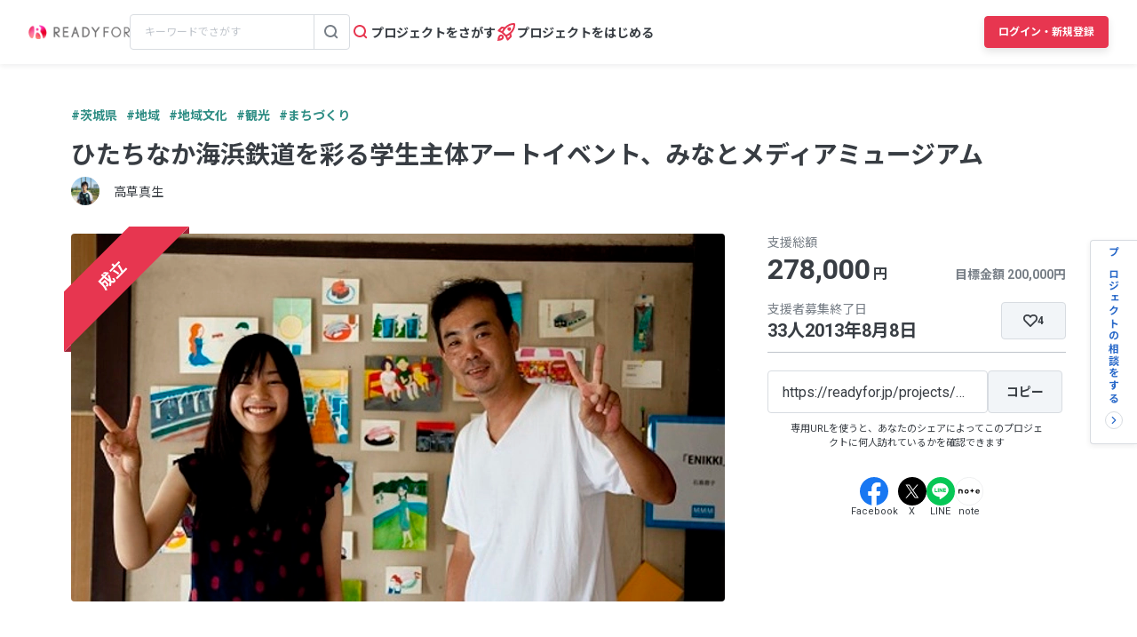

--- FILE ---
content_type: text/html; charset=UTF-8
request_url: https://readyfor.jp/projects/mmm2013/comments
body_size: 2117
content:
<!DOCTYPE html>
<html lang="en">
<head>
    <meta charset="utf-8">
    <meta name="viewport" content="width=device-width, initial-scale=1">
    <title></title>
    <style>
        body {
            font-family: "Arial";
        }
    </style>
    <script type="text/javascript">
    window.awsWafCookieDomainList = [];
    window.gokuProps = {
"key":"AQIDAHjcYu/GjX+QlghicBgQ/7bFaQZ+m5FKCMDnO+vTbNg96AEjXDd5GG2UH21aRSEdOOwEAAAAfjB8BgkqhkiG9w0BBwagbzBtAgEAMGgGCSqGSIb3DQEHATAeBglghkgBZQMEAS4wEQQMJRvj6KHN1SZDyy/bAgEQgDuB43sNIUY3n1BtkX7MJggT1sT3DunwpTm7Vis+NY8Ug+2LuSOB5YQEK8OE4REU0M09ckOEhHSpn/2kHw==",
          "iv":"D549VgCtbgAACftl",
          "context":"umMOrXjLKnhcWsMVhrujLfpsraKF2CJLbdARANZgf4km7MPGv/oRDDP/DpZAgvSUlxddo++WTeQgXx1dfv+hc/tccwS3QogRr4kM5lYyvYTJ3wSIMVHmz8DyIWLT+8UHIpx4Pd2U3h3PeJ8rwMPZLrSYwRmW3WY7xi6bPK6vXnwjnpRRr/SJ9RizOIplWIhs4+elokO+XJbcpw1n1PbQtS/SmysBUR0tg3g/NCzljc6xTVZ1VKfQZvpIh/NxciXKnEtYTJ7ZtJQpf8aVZOpAzHzuNp88RnG6Eu/pwAvwb9MzPQIPr7vjxvrivG4z7GuxdRLrD1p+sYXNzkXXxjfDXU4jNWBHXWpU9Evi5WX2I7wjGJ6mk6bzkYuNcbk4LxWxY8rjsLYyzBW62t2fXq0C71N87KpMlLgOG5cf7MtMyPrhwACi1M/wSKi30RdARWrgh1XoVtzK/MJHWOG0kyzPLvwr8JW77Mzn/YOz78uzLRrABRbO2AUkhkCFKlAvmyZbiepnl75mtXqLoRUHOp+zhmmZS9hHD93xFlg4UyXQZhn4sHFytScqMG4CKUlQ6UX5DwC1Tn4jZgQ/OOAkHVshD33P6oOuI3U2IPQpV3KPJJH+OWFxqp9SkqLUA9l9x2E1SNPQa736OGWmexwXZkJvIeDLt9PyW/jSzHTPV8vQB4PPKrxObkwetlVu4SbyeUw5vEMy3JaEuSWhK3WdhlCtT3e2/6fKKqVG/3AcufBAZJ5eVnWRFuqAbyWXcRFw9weAlUEhhZpFCtJukVhPR+EzKLfHCMvE"
};
    </script>
    <script src="https://1eb9d2339a12.f6bdac56.us-east-2.token.awswaf.com/1eb9d2339a12/3ae1f01a7efb/0a275c36d423/challenge.js"></script>
</head>
<body>
    <div id="challenge-container"></div>
    <script type="text/javascript">
        AwsWafIntegration.saveReferrer();
        AwsWafIntegration.checkForceRefresh().then((forceRefresh) => {
            if (forceRefresh) {
                AwsWafIntegration.forceRefreshToken().then(() => {
                    window.location.reload(true);
                });
            } else {
                AwsWafIntegration.getToken().then(() => {
                    window.location.reload(true);
                });
            }
        });
    </script>
    <noscript>
        <h1>JavaScript is disabled</h1>
        In order to continue, we need to verify that you're not a robot.
        This requires JavaScript. Enable JavaScript and then reload the page.
    </noscript>
</body>
</html>